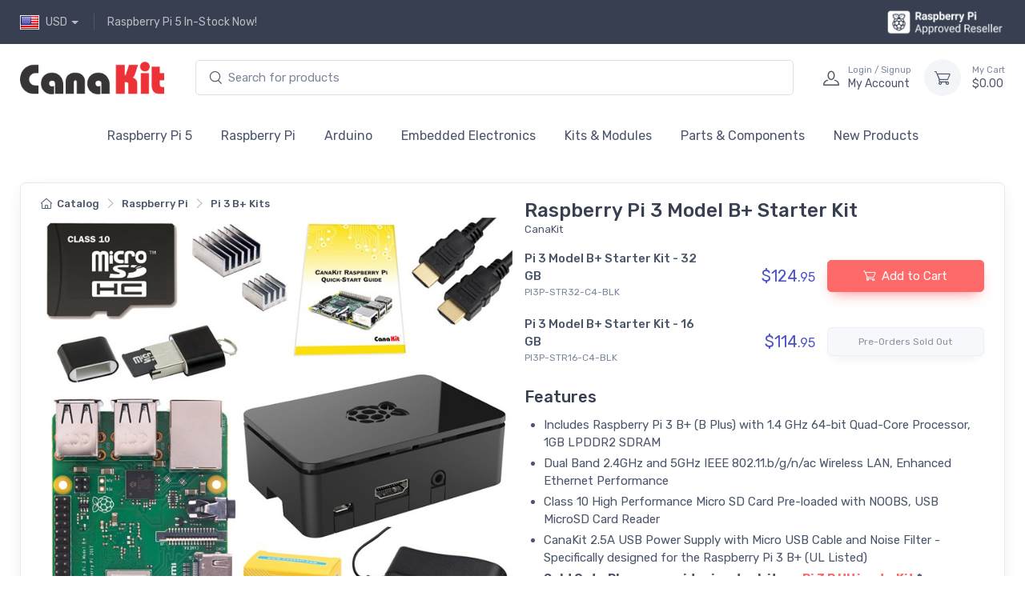

--- FILE ---
content_type: text/html; charset=utf-8
request_url: https://www.canakit.com/raspberry-pi-3-model-b-plus-starter-kit.html?ref=blake-hartshorn
body_size: 10026
content:



<!DOCTYPE html>

<html lang="en">

<head>

    <!-- Google tag (gtag.js) -->
    <script async src="https://www.googletagmanager.com/gtag/js?id=G-XHZ7J6SXD8"></script>
    <script>
      window.dataLayer = window.dataLayer || [];
      function gtag(){dataLayer.push(arguments);}
      gtag('js', new Date());

      gtag('config', 'G-XHZ7J6SXD8');
    </script>

    <script type="text/javascript">
        (function (c, l, a, r, i, t, y) {
            c[a] = c[a] || function () { (c[a].q = c[a].q || []).push(arguments) };
            t = l.createElement(r); t.async = 1; t.src = "https://www.clarity.ms/tag/" + i;
            y = l.getElementsByTagName(r)[0]; y.parentNode.insertBefore(t, y);
        })(window, document, "clarity", "script", "mpblzq0jv1");
    </script>

    <meta charset="utf-8" /><title>
	Raspberry Pi 3 Model B+ Starter Kit
</title>

    <!-- SEO Meta Tags-->
    <meta name="description" /><meta name="keywords" />

    <!-- Other Tags -->
    <meta name="Rating" content="General" /><meta name="Revisit-after" content="1 Day" /><meta name="google-site-verification" content="czbj_vCg4skZymbatxii1LLy5TYVyf07CQxjnv2Ho74" />

    <!-- Viewport-->
    <meta name="viewport" content="width=device-width, initial-scale=1" />

    <!-- Favicon and Touch Icons-->
    <link rel="icon" type="image/png" sizes="32x32" href="/favicon.png" /><link rel="icon" type="image/png" sizes="16x16" href="/favicon.png" />

    <!-- Vendor Styles including: Font Icons, Plugins, etc.-->
    

    <!-- Main Theme Styles + Bootstrap-->
    <link rel="stylesheet" media="screen" href="/css/theme2.css?v=3" />


    <meta name="twitter:card" content="summary_large_image" />
    <meta name="twitter:site" content="@canakit" />
    <meta name="twitter:title" content="Raspberry Pi 3 Model B+ Starter Kit" />
    <meta name="twitter:description" content="Raspberry Pi 3 Model B+ Starter Kit" />
    <meta name="twitter:image" content="https://www.canakit.com/Media/700/1401.jpg" />

    <meta class="swiftype" name="image" data-type="enum" content="https://www.canakit.com/Media/700/1401.jpg" />

    <meta property="og:site_name" content="CanaKit" />
    <meta property="og:url" content="https://www.canakit.com/raspberry-pi-3-model-b-plus-starter-kit.html" />
    <meta property="og:title" content="Raspberry Pi 3 Model B+ Starter Kit" />
    <meta property="og:type" content="product" />
    <meta property="og:price:amount" content="124.95" />
    <meta property="og:price:currency" content="USD" />
    <meta property="og:image" content="https://www.canakit.com/Media/700/1401.jpg" />

</head>

<body class="handheld-toolbar-enabled">

    




<header class="">

    <div class="topbar topbar-dark bg-dark">
        <div class="container">
            <div>
                


                <div class="topbar-text dropdown disable-autohide">
                    <a class="topbar-link dropdown-toggle" href="#" data-bs-toggle="dropdown"><img style="background-color: white" class="me-2" src="/img/flags/USD-24.png" width="24" height="18" alt="USD">USD</a>

                    <ul class="dropdown-menu my-1">
                        <li><a class="dropdown-item pb-1" href="/Common/System/SwitchCurrency.aspx?cid=USD"><img class="me-3" src="/img/flags/usd-24.png" width="24" height="18" alt="United States">United States</a></li>
                        <li><a class="dropdown-item pb-1" href="/Common/System/SwitchCurrency.aspx?cid=CAD"><img class="me-3" src="/img/flags/cad-24.png" width="24" height="18" alt="Canada">Canada</a></li>
                    </ul>
                </div>

                <div class="topbar-text text-nowrap d-none d-md-inline-block border-start border-light ps-3 ms-3"><span class="text-muted me-1"><a class="topbar-link" href="/canakit-raspberry-pi-5-starter-kit-turbine-black.html">Raspberry Pi 5 In-Stock Now!</a></span></div>
            </div>
            <div class="topbar-text d-md-none ms-auto">
                <a class="topbar-link " href="/canakit-raspberry-pi-5-starter-kit-turbine-black.html">Raspberry Pi 5 In-Stock Now!</a>
            </div>
            
            <div class="d-none d-md-block ms-3 text-nowrap"><img width="150" src="/Common/Images/RaspberryPiApprovedResellerReverse.png" /></div>
        </div>
    </div>
    

    <!-- Remove "navbar-sticky" class to make navigation bar scrollable with the page.-->
    <div class="navbar-sticky bg-light">
        <div class="navbar navbar-expand-lg navbar-light">
            <div class="container">
                <a class="navbar-brand d-none d-sm-block me-3 flex-shrink-0" href="/"><img src="/img/CanaKit2.png" width="180" alt="CanaKit Logo"></a>
                <a class="navbar-brand d-sm-none me-2" href="/"><img src="/img/CanaKit2.png" width="125" alt="CanaKit Logo"></a>


                

                <!-- Search-->
                <div class="input-group d-none d-lg-flex flex-nowrap mx-4">
                    <i class="ci-search position-absolute top-50 start-0 translate-middle-y ms-3"></i>
                    <input class="form-control rounded-start w-100" id="SearchField" type="text" placeholder="Search for products">
                </div>

                


                <!-- Toolbar Large -->
                <div class="navbar-toolbar d-flex flex-shrink-0 align-items-center">
                    <button class="navbar-toggler" type="button" data-bs-toggle="collapse" data-bs-target="#navbarCollapse"><span class="navbar-toggler-icon"></span></button>
                    <a class="navbar-tool navbar-stuck-toggler" href="#"><span class="navbar-tool-tooltip">Toggle menu</span>
                        <div class="navbar-tool-icon-box"><i class="navbar-tool-icon ci-menu"></i></div>
                    </a>
                    
                        
                        <a class="navbar-tool-icon-box" href="/Common/System/Login.aspx?ReturnURL=/"><i class="navbar-tool-icon ci-user"></i></a>
                        <a class="navbar-tool-text ms-n3" href="/Common/System/Login.aspx?ReturnURL=/"><small>Login / Signup</small>My Account</a>
                        
                    
                    <div class="navbar-tool ms-3">
                        <a class="navbar-tool-icon-box bg-secondary" href="/Common/System/Cart.aspx"><span class="navbar-tool-label d-none">0</span><i class="navbar-tool-icon ci-cart"></i></a><a class="navbar-tool-text" href="/Common/System/Cart.aspx"><small>My Cart</small>$0.00</a>

                        

                    </div>
                </div>


            </div>
        </div>

        <div class="navbar navbar-expand-lg navbar-light navbar-stuck-menu mt-n2 pt-0 pb-2">
            <div class="container">
                

                    <!-- Search Small -->
                    <div class="collapse navbar-collapse my-3" id="navbarSearchCollapse">
                        <div class="input-group d-lg-none">
                            <i class="ci-search position-absolute top-50 start-0 translate-middle-y ms-3"></i>
                            <input class="form-control rounded-start st-default-search-input" type="text" placeholder="Search for products" style="padding: 0.625rem 1rem 0.625rem 2.5rem; background: none; font-size: 16px  ">
                        </div>
                    </div>

                <div class="collapse navbar-collapse mt-2" id="navbarCollapse">
                    


                    <!-- Primary menu-->
                    <ul class="navbar-nav">

                        <li class="nav-item dropdown"><a class="nav-link " href="/raspberry-pi-5" >Raspberry Pi 5</a></li>

                        

<li class="nav-item dropdown"><a class="nav-link dropdown-toggle" href="/raspberry-pi" data-bs-toggle="dropdown">Raspberry Pi</a>
    <ul class="dropdown-menu">

        
                <li class="">
                    <a class="dropdown-item " href="/raspberry-pi-compute-module-5">Compute Module 5</a>

                    

                </li>
            
                <li class="">
                    <a class="dropdown-item " href="/raspberry-pi/pi-4-kits">Pi 4 Kits</a>

                    

                </li>
            
                <li class="">
                    <a class="dropdown-item " href="/raspberry-pi/pi-400">Pi 400</a>

                    

                </li>
            
                <li class="">
                    <a class="dropdown-item " href="/raspberry-pi/pi-500">Pi 500 / Pi 500+</a>

                    

                </li>
            
                <li class="">
                    <a class="dropdown-item " href="/raspberry-pi/pi-3-model-a-plus-kits">Pi 3 A+ Kits</a>

                    

                </li>
            
                <li class="">
                    <a class="dropdown-item " href="/raspberry-pi/pi-3-model-b-plus-kits">Pi 3 B+ Kits</a>

                    

                </li>
            
                <li class="">
                    <a class="dropdown-item " href="/raspberry-pi/raspberry-pi-3-kits">Pi 3 Kits</a>

                    

                </li>
            
                <li class="">
                    <a class="dropdown-item " href="/raspberry-pi/raspberry-pi-boards">Boards</a>

                    

                </li>
            
                <li class="">
                    <a class="dropdown-item " href="/raspberry-pi/pi-zero-2-w">Pi Zero 2 W</a>

                    

                </li>
            
                <li class="">
                    <a class="dropdown-item " href="/raspberry-pi-zero-wireless.html">Pi Zero W</a>

                    

                </li>
            
                <li class="">
                    <a class="dropdown-item " href="/raspberry-pi-zero.html">Pi Zero</a>

                    

                </li>
            
                <li class="">
                    <a class="dropdown-item " href="/raspberry-pi/pi-pico">Pi Pico</a>

                    

                </li>
            
                <li class="">
                    <a class="dropdown-item " href="/raspberry-pi/official-accessories">Official Accessories</a>

                    

                </li>
            
                <li class="">
                    <a class="dropdown-item " href="/raspberry-pi/raspberry-pi-accessories">Other Accessories</a>

                    

                </li>
            

    </ul>
</li>


                        

<li class="nav-item dropdown"><a class="nav-link dropdown-toggle" href="/arduino" data-bs-toggle="dropdown">Arduino</a>
    <ul class="dropdown-menu">

        
                <li class="">
                    <a class="dropdown-item " href="/arduino/arduino-kits">Kits & Bundles</a>

                    

                </li>
            
                <li class="">
                    <a class="dropdown-item " href="/arduino/boards">Boards</a>

                    

                </li>
            

    </ul>
</li>


                        

<li class="nav-item dropdown"><a class="nav-link dropdown-toggle" href="/embedded-electronics" data-bs-toggle="dropdown">Embedded Electronics</a>
    <ul class="dropdown-menu">

        
                <li class="">
                    <a class="dropdown-item " href="/embedded-electronics/conductive-material">Conductive Material</a>

                    

                </li>
            
                <li class="">
                    <a class="dropdown-item " href="/embedded-electronics/lilypad">Lilypad</a>

                    

                </li>
            
                <li class="">
                    <a class="dropdown-item " href="/electronic-kits/rfid-readers">RFID</a>

                    

                </li>
            
                <li class="">
                    <a class="dropdown-item " href="/embedded-electronics/makey-makey">Makey Makey</a>

                    

                </li>
            
                <li class="">
                    <a class="dropdown-item " href="/embedded-electronics/xbee">Xbee</a>

                    

                </li>
            

    </ul>
</li>


                        

<li class="nav-item dropdown"><a class="nav-link dropdown-toggle" href="/electronic-kits" data-bs-toggle="dropdown">Kits & Modules</a>
    <ul class="dropdown-menu">

        
                <li class="">
                    <a class="dropdown-item " href="/audio-amplifiers">Audio Amplifiers</a>

                    

                </li>
            
                <li class="">
                    <a class="dropdown-item " href="/electronic-kits/color-organs">Color Organs</a>

                    

                </li>
            
                <li class="">
                    <a class="dropdown-item " href="/electronic-kits/power-supplies">DC Power Supplies</a>

                    

                </li>
            
                <li class="">
                    <a class="dropdown-item " href="/electronic-kits/digital-meters">Digital Meters</a>

                    

                </li>
            
                <li class="">
                    <a class="dropdown-item " href="/fm-transmitters">FM Transmitters</a>

                    

                </li>
            
                <li class="">
                    <a class="dropdown-item " href="/electronic-kits/light-circuits-led-displays">Led Blinkers & Displays</a>

                    

                </li>
            
                <li class="">
                    <a class="dropdown-item " href="/electronic-kits/light-chasers">Light Chasers</a>

                    

                </li>
            
                <li class="">
                    <a class="dropdown-item " href="/electronic-kits/microphone-amplifiers-pre-amps">Microphone Amplifiers</a>

                    

                </li>
            
                <li class="">
                    <a class="dropdown-item " href="/electronic-kits/motor-controllers">Motor Controllers (PWM)</a>

                    

                </li>
            
                <li class="">
                    <a class="dropdown-item " href="/electronic-kits/pic-programmers">PIC Programmers</a>

                    

                </li>
            
                <li class="">
                    <a class="dropdown-item " href="/electronic-kits/relay-controllers">Relay Controllers</a>

                    

                </li>
            
                <li class="">
                    <a class="dropdown-item " href="/electronic-kits/signal-generators">Signal Generators</a>

                    

                </li>
            
                <li class="">
                    <a class="dropdown-item " href="/electronic-kits/telephone-related">Telephone Related</a>

                    

                </li>
            
                <li class="">
                    <a class="dropdown-item " href="/kits-modules/thermometers">Thermometers</a>

                    

                </li>
            
                <li class="">
                    <a class="dropdown-item " href="/analog-digital-timers">Timers</a>

                    

                </li>
            
                <li class="">
                    <a class="dropdown-item " href="/led-vu-meter-kits">VU Meters</a>

                    

                </li>
            

    </ul>
</li>


                        

<li class="nav-item dropdown"><a class="nav-link dropdown-toggle" href="/accessories" data-bs-toggle="dropdown">Parts & Components</a>
    <ul class="dropdown-menu">

        
                <li class="">
                    <a class="dropdown-item " href="/accessories/breadboards">Breadboards / Prototyping</a>

                    

                </li>
            
                <li class="">
                    <a class="dropdown-item " href="/accessories/cables">Cables</a>

                    

                </li>
            
                <li class="">
                    <a class="dropdown-item " href="/parts-components/electronic-parts">Electronic Parts</a>

                    

                </li>
            
                <li class="">
                    <a class="dropdown-item " href="/accessories/enclosures-cases">Enclosures & Cases</a>

                    

                </li>
            
                <li class="">
                    <a class="dropdown-item " href="/accessories/ac-dc-adapters">Power Supplies</a>

                    

                </li>
            
                <li class="">
                    <a class="dropdown-item " href="/parts-components/stepper-motors">Stepper Motors</a>

                    

                </li>
            
                <li class="">
                    <a class="dropdown-item " href="/embedded-electronics/sparkfun/tools">Tools</a>

                    

                </li>
            

    </ul>
</li>



                        <li class="nav-item dropdown"><a class="nav-link " href="/raspberry-pi-5" >New Products</a></li>

                    </ul>
                </div>
            </div>
        </div>
    </div>

</header>


    <div class="container">
        <div class="container bg-light shadow-lg rounded-3 px-4 py-3 mb-4 mt-4 border">

            <!-- Page Content -->
            

    <div class="px-lg-3">
        <div class="row">

            <!-- Product gallery-->
            <div class="col-lg-6 p-0 m-0">
                

<nav aria-label="breadcrumb">
    <ol class="breadcrumb breadcrumb-dark flex-lg-nowrap justify-content-center justify-content-lg-start mb-2 fw-medium">

        
                <li class="breadcrumb-item text-nowrap " ><a href="/categories"><i class="ci-home"></i>Catalog</a></li>
            
                <li class="breadcrumb-item text-nowrap " ><a href="/raspberry-pi">Raspberry Pi</a></li>
            
                <li class="breadcrumb-item text-nowrap active" aria-current="page"><a href="/raspberry-pi/pi-3-model-b-plus-kits">Pi 3 B+ Kits</a></li>
            

    </ol>
</nav>
                


<div class="ngec-product-gallery">

    <div class="ngec-product-gallery-preview order-sm-2">
        
                <div class="ngec-product-gallery-preview-item active" id="Img0">
                    <img src="https://www.canakit.com/Media/700/1401.jpg">
                </div>
            
    </div>

    <div class="ngec-product-gallery-thumblist order-sm-1">
        
                <a class="ngec-product-gallery-thumblist-item active" href="#Img0">
                    <img src="https://www.canakit.com/Media/125/1401.jpg"></a>
            

        
    </div>
</div>

            </div>

            <!-- Product details-->
            <div class="col-lg-6 pt-4 pt-lg-0">
                <div class="ngec-product-details ms-auto pb-3">

                    <div>
                        
                        <h1 data-swiftype-name="title" data-swiftype-type="string" class="h4 text-dark m-0 p-0">Raspberry Pi 3 Model B+ Starter Kit</h1>
                    </div>

                    <div class="fs-ms">CanaKit</div>

                    

                    

                    

                    

                    

                    <div class="container gx-0 mt-3">

                        
                                <div class="row my-3">
                                    <div class="col-9 col-sm-5 mb-1 mb-xs-0 me-0 pe-0">
                                        <div class="fw-medium fs-md">Pi 3 Model B+ Starter Kit - 32 GB</div>
                                        <div class="fs-xs text-muted">PI3P-STR32-C4-BLK</div>
                                    </div>
                                    <div class="col-3 col-sm-3 d-flex align-items-center justify-content-end"><span class="d-inline-block my-auto h5 fw-normal text-accent text-nowrap me-0">$124<small>.95</small></span></div>
                                    <div class="col-12 col-sm-4 d-flex align-items-center justify-content-end px-2 px-lg-0 me-sm-0"><a style="min-width:145px" class="btn btn-primary btn-shadow py-2 px-3 d-inline-block w-100" role="button" href="/Common/System/CartAction.aspx?Action=AddItem&ProductID=4378"><i class="ci-cart fs-md pe-2"></i>Add to Cart</a></div>
                                </div>
                            
                                <div class="row my-3">
                                    <div class="col-9 col-sm-5 mb-1 mb-xs-0 me-0 pe-0">
                                        <div class="fw-medium fs-md">Pi 3 Model B+ Starter Kit - 16 GB</div>
                                        <div class="fs-xs text-muted">PI3P-STR16-C4-BLK</div>
                                    </div>
                                    <div class="col-3 col-sm-3 d-flex align-items-center justify-content-end"><span class="d-inline-block my-auto h5 fw-normal text-accent text-nowrap me-0">$114<small>.95</small></span></div>
                                    <div class="col-12 col-sm-4 d-flex align-items-center justify-content-end px-2 px-lg-0 me-sm-0"><button style="min-width:145px" class="btn btn-secondary btn-shadow border disabled py-2 px-3 d-inline-block w-100 fs-xs" disabled ">Pre-Orders Sold Out</button></div>
                                </div>
                            

                    </div>

                    <div class="mt-4">
                        <h2 class="h5">Features</h2>
                                <ul class="fs-md ps-4">
                                    <span id="MainContent_ProdFeatures"><li class="my-1">Includes Raspberry Pi 3 B+ (B Plus) with 1.4 GHz 64-bit Quad-Core Processor, 1GB LPDDR2 SDRAM</li><li class="my-1">
Dual Band 2.4GHz and 5GHz IEEE 802.11.b/g/n/ac Wireless LAN, Enhanced Ethernet Performance</li><li class="my-1">
Class 10 High Performance Micro SD Card Pre-loaded with NOOBS,  USB MicroSD Card Reader</li><li class="my-1">
CanaKit 2.5A USB Power Supply with Micro USB Cable and Noise Filter - Specifically designed for the Raspberry Pi 3 B+ (UL Listed)</li><li class="my-1">
<b> Sold Out -  Please consider in-stock item:  <a target="_blank" href="https://www.canakit.com/raspberry-pi-3-ultimate-kit.html">Pi 3 B Ultimate Kit</a> * </b></li></span>
                                </ul>
                    </div>

                    

                    

                </div>
            </div>
        </div>
    </div>

    <div>
        <hr class="mb-4" />
    </div>

    <div class="container">
        <h2 class="h5">Product Description</h2>
        <p id="MainContent_ProdLongDescription" data-swiftype-name="body" data-swiftype-type="text" class="fs-md"><b> * Sold Out -  Please consider in-stock item:  <a target="_blank" href="https://www.canakit.com/raspberry-pi-3-ultimate-kit.html">CanaKit Raspberry Pi 3 B Ultimate Kit</a> * </b></br></br>An exclusive Starter Kit from CanaKit includes the Raspberry Pi 3 Model B+ (B Plus)and everything you need to get up and running within minutes in the exciting world of Raspberry Pi!</br></br>he Raspberry Pi 3 Model B+ is the updated production of the Raspberry Pi 3 B featuring a 64-bit quad core processor running at 1.4 Ghz.  It incorporates enhanced built-in dual-band WiFi (2.4 GHz and 5 GHz), Bluetooth 4.2/BLE and faster Ethernet.</br></br>Also included in this Raspberry Pi 3 Starter Kit is a premium Raspberry Pi 3 case as well as a high performance Class 10 MicroSD Card pre-loaded with NOOBS.  Just Plug and Play!</br></br>The CanaKit 2.5A Micro USB power supply (UL Listed) is specially designed and tested for the Raspberry Pi 3 B+. This power supply incorporates a noise filter to provide the highest stability.</br></br>Kit Includes:</br></br>- Raspberry Pi 3 Model B+ (B Plus) with 1.4GHz 64-bit quad-core ARMv8 CPU (BCM2837B0)</br>- 1 GB LPDDR2 SDRAM</br>- Dual Band 2.4GHz and 5GHz IEEE 802.11.b/g/n/ac Wireless LAN, Enhanced Ethernet Performance</br>- Class 10 High Performance Micro SD Card pre-loaded with NOOBS</br>- USB MicroSD Card Reader</br>- CanaKit 2.5A Micro USB Power Supply with Noise Filter (UL Listed) specially designed for the Raspberry Pi 3 (5-foot cable)</br>- Premium Quality Raspberry Pi 3 Case</br>- Premium Quality HDMI Cable with CEC support (6-foot cable)</br>- Set of 2 Aluminum Heat Sinks</br>- GPIO Quick Reference Card</br>- CanaKit Full Color Quick-Start Guide</br></br></br><img src="/Media/Products/910-PI3P-Starter-Matrix.jpg"></p>
    </div>

    <div>
        <hr class="mb-4" />
    </div>

    <div id="MainContent_RelatedItemsDiv" class="container">
        <h2 class="h5">Related Items</h2>
        <div class="row">
            <!-- Grid-->
            <div class="row pt-2 mx-n2">
                

                        <!-- Product-->
                        

                        <!-- Product-->
                        <div class="col-lg-3 col-md-4 col-sm-12 d-flex flex-column">
                            <div class="card ngec-product-card border pt-3 pb-0 px-0 my-3 flex-grow-1">
                                <span class="d-none badge bg-danger badge-shadow">New</span>
                                <div class="ngec-product-card-actions d-flex align-items-center">
                                    <a class="d-none btn-action nav-link-style me-2" href="#"><i class="ci-compare me-1"></i>Compare</a>
                                    <button class="d-none btn-wishlist btn-sm" type="button" data-bs-toggle="tooltip" data-bs-placement="left" title="Add to wishlist"><i class="ci-heart"></i></button>
                                </div>
                                <a class="card-img-top d-block text-center" href="/raspberry-pi-wireless-keyboard-rii.html">
                                    <div class="container">
                                        <img class="m-0 img-fluid" src="https://www.canakit.com/Media/300/1259.jpg" alt="Product">
                                    </div>

                                </a>
                                <div class="card-body pt-3 pb-2 mb-1 d-flex flex-column">
                                    <h3 class="product-title fs-sm flex-grow-1"><a href="/raspberry-pi-wireless-keyboard-rii.html">CanaKit Mini Wireless Keyboard with Touchpad</a></h3>
                                    <div class="d-flex justify-content-between">
                                        <div class="product-price"><span class="text-accent">$39<small>.95</small></span></div>
                                        <div class="d-none star-rating">
                                            <i class="star-rating-icon ci-star-filled active"></i><i class="star-rating-icon ci-star-filled active"></i><i class="star-rating-icon ci-star-filled active"></i><i class="star-rating-icon ci-star-filled active"></i><i class="star-rating-icon ci-star-filled active"></i>
                                        </div>
                                    </div>
                                </div>
                                <div class="text-center">
                                    <form class="" method="get" action="/Common/System/CartAction.aspx">
                                        <input type="hidden" name="Action" value="AddItem" />
                                        <input type="hidden" name="ProductID" value="4083" />
                                        <button class="btn btn-primary btn-sm mt-2 mb-4" type="submit"><i class="ci-cart fs-sm me-1"></i>Add to Cart</button>
                                    </form>
                                    <div class="d-none text-center mb-2"><a class="nav-link-style fs-ms" href="#quick-view-electro" data-bs-toggle="modal"><i class="ci-eye align-middle me-1"></i>Quick view</a></div>
                                </div>
                            </div>

                        </div>

                    

                        <!-- Product-->
                        

                        <!-- Product-->
                        <div class="col-lg-3 col-md-4 col-sm-12 d-flex flex-column">
                            <div class="card ngec-product-card border pt-3 pb-0 px-0 my-3 flex-grow-1">
                                <span class="d-none badge bg-danger badge-shadow">New</span>
                                <div class="ngec-product-card-actions d-flex align-items-center">
                                    <a class="d-none btn-action nav-link-style me-2" href="#"><i class="ci-compare me-1"></i>Compare</a>
                                    <button class="d-none btn-wishlist btn-sm" type="button" data-bs-toggle="tooltip" data-bs-placement="left" title="Add to wishlist"><i class="ci-heart"></i></button>
                                </div>
                                <a class="card-img-top d-block text-center" href="/raspberry-pi-camera-v2-8mp.html">
                                    <div class="container">
                                        <img class="m-0 img-fluid" src="https://www.canakit.com/Media/300/1305.jpg" alt="Product">
                                    </div>

                                </a>
                                <div class="card-body pt-3 pb-2 mb-1 d-flex flex-column">
                                    <h3 class="product-title fs-sm flex-grow-1"><a href="/raspberry-pi-camera-v2-8mp.html">Raspberry Pi Camera - 8 Megapixel (V2)</a></h3>
                                    <div class="d-flex justify-content-between">
                                        <div class="product-price"><span class="text-accent">$25<small>.00</small></span></div>
                                        <div class="d-none star-rating">
                                            <i class="star-rating-icon ci-star-filled active"></i><i class="star-rating-icon ci-star-filled active"></i><i class="star-rating-icon ci-star-filled active"></i><i class="star-rating-icon ci-star-filled active"></i><i class="star-rating-icon ci-star-filled active"></i>
                                        </div>
                                    </div>
                                </div>
                                <div class="text-center">
                                    <form class="" method="get" action="/Common/System/CartAction.aspx">
                                        <input type="hidden" name="Action" value="AddItem" />
                                        <input type="hidden" name="ProductID" value="4302" />
                                        <button class="btn btn-primary btn-sm mt-2 mb-4" type="submit"><i class="ci-cart fs-sm me-1"></i>Add to Cart</button>
                                    </form>
                                    <div class="d-none text-center mb-2"><a class="nav-link-style fs-ms" href="#quick-view-electro" data-bs-toggle="modal"><i class="ci-eye align-middle me-1"></i>Quick view</a></div>
                                </div>
                            </div>

                        </div>

                    

                        <!-- Product-->
                        

                        <!-- Product-->
                        <div class="col-lg-3 col-md-4 col-sm-12 d-flex flex-column">
                            <div class="card ngec-product-card border pt-3 pb-0 px-0 my-3 flex-grow-1">
                                <span class="d-none badge bg-danger badge-shadow">New</span>
                                <div class="ngec-product-card-actions d-flex align-items-center">
                                    <a class="d-none btn-action nav-link-style me-2" href="#"><i class="ci-compare me-1"></i>Compare</a>
                                    <button class="d-none btn-wishlist btn-sm" type="button" data-bs-toggle="tooltip" data-bs-placement="left" title="Add to wishlist"><i class="ci-heart"></i></button>
                                </div>
                                <a class="card-img-top d-block text-center" href="/raspberry-pi-lcd-display-touchscreen.html">
                                    <div class="container">
                                        <img class="m-0 img-fluid" src="https://www.canakit.com/Media/300/1270.jpg" alt="Product">
                                    </div>

                                </a>
                                <div class="card-body pt-3 pb-2 mb-1 d-flex flex-column">
                                    <h3 class="product-title fs-sm flex-grow-1"><a href="/raspberry-pi-lcd-display-touchscreen.html">Raspberry Pi 7" Touchscreen Display</a></h3>
                                    <div class="d-flex justify-content-between">
                                        <div class="product-price"><span class="text-accent">$65<small>.95</small></span></div>
                                        <div class="d-none star-rating">
                                            <i class="star-rating-icon ci-star-filled active"></i><i class="star-rating-icon ci-star-filled active"></i><i class="star-rating-icon ci-star-filled active"></i><i class="star-rating-icon ci-star-filled active"></i><i class="star-rating-icon ci-star-filled active"></i>
                                        </div>
                                    </div>
                                </div>
                                <div class="text-center">
                                    <form class="" method="get" action="/Common/System/CartAction.aspx">
                                        <input type="hidden" name="Action" value="AddItem" />
                                        <input type="hidden" name="ProductID" value="4105" />
                                        <button class="btn btn-primary btn-sm mt-2 mb-4" type="submit"><i class="ci-cart fs-sm me-1"></i>Add to Cart</button>
                                    </form>
                                    <div class="d-none text-center mb-2"><a class="nav-link-style fs-ms" href="#quick-view-electro" data-bs-toggle="modal"><i class="ci-eye align-middle me-1"></i>Quick view</a></div>
                                </div>
                            </div>

                        </div>

                    

                        <!-- Product-->
                        

                        <!-- Product-->
                        <div class="col-lg-3 col-md-4 col-sm-12 d-flex flex-column">
                            <div class="card ngec-product-card border pt-3 pb-0 px-0 my-3 flex-grow-1">
                                <span class="d-none badge bg-danger badge-shadow">New</span>
                                <div class="ngec-product-card-actions d-flex align-items-center">
                                    <a class="d-none btn-action nav-link-style me-2" href="#"><i class="ci-compare me-1"></i>Compare</a>
                                    <button class="d-none btn-wishlist btn-sm" type="button" data-bs-toggle="tooltip" data-bs-placement="left" title="Add to wishlist"><i class="ci-heart"></i></button>
                                </div>
                                <a class="card-img-top d-block text-center" href="/raspberry-pi-gpio-breakout-bundle.html">
                                    <div class="container">
                                        <img class="m-0 img-fluid" src="https://www.canakit.com/Media/300/2544.jpg" alt="Product">
                                    </div>

                                </a>
                                <div class="card-body pt-3 pb-2 mb-1 d-flex flex-column">
                                    <h3 class="product-title fs-sm flex-grow-1"><a href="/raspberry-pi-gpio-breakout-bundle.html">CanaKit Raspberry Pi GPIO Breakout Board Bundle</a></h3>
                                    <div class="d-flex justify-content-between">
                                        <div class="product-price"><span class="text-accent">$29<small>.95</small></span></div>
                                        <div class="d-none star-rating">
                                            <i class="star-rating-icon ci-star-filled active"></i><i class="star-rating-icon ci-star-filled active"></i><i class="star-rating-icon ci-star-filled active"></i><i class="star-rating-icon ci-star-filled active"></i><i class="star-rating-icon ci-star-filled active"></i>
                                        </div>
                                    </div>
                                </div>
                                <div class="text-center">
                                    <form class="" method="get" action="/Common/System/CartAction.aspx">
                                        <input type="hidden" name="Action" value="AddItem" />
                                        <input type="hidden" name="ProductID" value="4096" />
                                        <button class="btn btn-primary btn-sm mt-2 mb-4" type="submit"><i class="ci-cart fs-sm me-1"></i>Add to Cart</button>
                                    </form>
                                    <div class="d-none text-center mb-2"><a class="nav-link-style fs-ms" href="#quick-view-electro" data-bs-toggle="modal"><i class="ci-eye align-middle me-1"></i>Quick view</a></div>
                                </div>
                            </div>

                        </div>

                    

                        <!-- Product-->
                        

                        <!-- Product-->
                        <div class="col-lg-3 col-md-4 col-sm-12 d-flex flex-column">
                            <div class="card ngec-product-card border pt-3 pb-0 px-0 my-3 flex-grow-1">
                                <span class="d-none badge bg-danger badge-shadow">New</span>
                                <div class="ngec-product-card-actions d-flex align-items-center">
                                    <a class="d-none btn-action nav-link-style me-2" href="#"><i class="ci-compare me-1"></i>Compare</a>
                                    <button class="d-none btn-wishlist btn-sm" type="button" data-bs-toggle="tooltip" data-bs-placement="left" title="Add to wishlist"><i class="ci-heart"></i></button>
                                </div>
                                <a class="card-img-top d-block text-center" href="/raspberry-pi-lcd-display-touchscreen-case.html">
                                    <div class="container">
                                        <img class="m-0 img-fluid" src="https://www.canakit.com/Media/300/1360.jpg" alt="Product">
                                    </div>

                                </a>
                                <div class="card-body pt-3 pb-2 mb-1 d-flex flex-column">
                                    <h3 class="product-title fs-sm flex-grow-1"><a href="/raspberry-pi-lcd-display-touchscreen-case.html">Case for Pi 3 and Official 7" Touchscreen LCD</a></h3>
                                    <div class="d-flex justify-content-between">
                                        <div class="product-price"><span class="text-accent">$24<small>.95</small></span></div>
                                        <div class="d-none star-rating">
                                            <i class="star-rating-icon ci-star-filled active"></i><i class="star-rating-icon ci-star-filled active"></i><i class="star-rating-icon ci-star-filled active"></i><i class="star-rating-icon ci-star-filled active"></i><i class="star-rating-icon ci-star-filled active"></i>
                                        </div>
                                    </div>
                                </div>
                                <div class="text-center">
                                    <form class="" method="get" action="/Common/System/CartAction.aspx">
                                        <input type="hidden" name="Action" value="AddItem" />
                                        <input type="hidden" name="ProductID" value="4322" />
                                        <button class="btn btn-primary btn-sm mt-2 mb-4" type="submit"><i class="ci-cart fs-sm me-1"></i>Add to Cart</button>
                                    </form>
                                    <div class="d-none text-center mb-2"><a class="nav-link-style fs-ms" href="#quick-view-electro" data-bs-toggle="modal"><i class="ci-eye align-middle me-1"></i>Quick view</a></div>
                                </div>
                            </div>

                        </div>

                    

                        <!-- Product-->
                        

                        <!-- Product-->
                        <div class="col-lg-3 col-md-4 col-sm-12 d-flex flex-column">
                            <div class="card ngec-product-card border pt-3 pb-0 px-0 my-3 flex-grow-1">
                                <span class="d-none badge bg-danger badge-shadow">New</span>
                                <div class="ngec-product-card-actions d-flex align-items-center">
                                    <a class="d-none btn-action nav-link-style me-2" href="#"><i class="ci-compare me-1"></i>Compare</a>
                                    <button class="d-none btn-wishlist btn-sm" type="button" data-bs-toggle="tooltip" data-bs-placement="left" title="Add to wishlist"><i class="ci-heart"></i></button>
                                </div>
                                <a class="card-img-top d-block text-center" href="/raspberry-pi-switch.html">
                                    <div class="container">
                                        <img class="m-0 img-fluid" src="https://www.canakit.com/Media/300/1407.jpg" alt="Product">
                                    </div>

                                </a>
                                <div class="card-body pt-3 pb-2 mb-1 d-flex flex-column">
                                    <h3 class="product-title fs-sm flex-grow-1"><a href="/raspberry-pi-switch.html">CanaKit Raspberry Pi 3 PiSwitch (Micro USB)</a></h3>
                                    <div class="d-flex justify-content-between">
                                        <div class="product-price"><span class="text-accent">$7<small>.95</small></span></div>
                                        <div class="d-none star-rating">
                                            <i class="star-rating-icon ci-star-filled active"></i><i class="star-rating-icon ci-star-filled active"></i><i class="star-rating-icon ci-star-filled active"></i><i class="star-rating-icon ci-star-filled active"></i><i class="star-rating-icon ci-star-filled active"></i>
                                        </div>
                                    </div>
                                </div>
                                <div class="text-center">
                                    <form class="" method="get" action="/Common/System/CartAction.aspx">
                                        <input type="hidden" name="Action" value="AddItem" />
                                        <input type="hidden" name="ProductID" value="4436" />
                                        <button class="btn btn-primary btn-sm mt-2 mb-4" type="submit"><i class="ci-cart fs-sm me-1"></i>Add to Cart</button>
                                    </form>
                                    <div class="d-none text-center mb-2"><a class="nav-link-style fs-ms" href="#quick-view-electro" data-bs-toggle="modal"><i class="ci-eye align-middle me-1"></i>Quick view</a></div>
                                </div>
                            </div>

                        </div>

                    


            </div>

        </div>
    </div>






        </div>
    </div>

    


    <!-- Footer-->
    <footer class="bg-dark pt-3 pb-3">
        <div class="container">
            <div class="row">
                <div class="col-md-4 col-sm-6">
                    <div class="widget widget-links widget-light pb-3">
                        <h3 class="widget-title text-light">Support</h3>
                        <ul class="widget-list">
                            <li class="widget-list-item"><a class="widget-list-link" href="/Pages/FAQs.aspx">FAQs</a></li>
                            <li class="widget-list-item"><a class="widget-list-link" href="/Contact">Contact Us</a></li>
                        </ul>
                    </div>
                </div>
                
                <div class="col-md-4">
                    
                    
                </div>
            </div>
        </div>
        <div class="pt-5 bg-darker">
            <div class="container">
                <div class="row pb-3">
                    <div class="col-md-3 col-sm-6 mb-4">
                        <div class="d-flex">
                            <i class="ci-rocket text-primary" style="font-size: 2.25rem;"></i>
                            <div class="ps-3">
                                <h6 class="fs-base text-light mb-1">Speedy Delivery</h6>
                                <p class="mb-0 fs-ms text-light opacity-50">Express service available</p>
                            </div>
                        </div>
                    </div>
                    <div class="col-md-3 col-sm-6 mb-4">
                        <div class="d-flex">
                            <i class="ci-currency-exchange text-primary" style="font-size: 2.25rem;"></i>
                            <div class="ps-3">
                                <h6 class="fs-base text-light mb-1">Business & Industrial</h6>
                                <p class="mb-0 fs-ms text-light opacity-50">We service enterprise clients</p>
                            </div>
                        </div>
                    </div>
                    <div class="col-md-3 col-sm-6 mb-4">
                        <div class="d-flex">
                            <i class="ci-support text-primary" style="font-size: 2.25rem;"></i>
                            <div class="ps-3">
                                <h6 class="fs-base text-light mb-1">Questions</h6>
                                <p class="mb-0 fs-ms text-light opacity-50">Contact our friendly customer support</p>
                            </div>
                        </div>
                    </div>
                    <div class="col-md-3 col-sm-6 mb-4">
                        <div class="d-flex">
                            <i class="ci-card text-primary" style="font-size: 2.25rem;"></i>
                            <div class="ps-3">
                                <h6 class="fs-base text-light mb-1">Secure Online Payment</h6>
                                <p class="mb-0 fs-ms text-light opacity-50">We possess SSL / Secure сertificate</p>
                            </div>
                        </div>
                    </div>
                </div>
                <hr class="hr-light mb-3">
                <div class="row pb-2">
                    <div class="col-md-6 text-center text-md-start mb-4">
                        <div class="text-nowrap mb-3">
                            <a class="d-inline-block align-middle  me-3" href="/">
                                <img class="d-block" src="/img/CanaKit-Reverse.png" width="100" alt="CanaKit"></a>
                        </div>
                        <div class="widget widget-links widget-light">
                            <ul class="widget-list d-flex flex-wrap justify-content-center justify-content-md-start">
                                <li class="widget-list-item me-4"><a class="widget-list-link" href="/Privacy.aspx">Privacy Policy</a></li>
                                <li class="widget-list-item me-4"><a class="widget-list-link" href="/Pages/FAQs.aspx#ReturnPolicy">Return and Refund Policy</a></li>
                            </ul>
                        </div>
                        <div class="pb-4 fs-xs text-light opacity-50 text-center text-md-start">Copyright &#169; 2026 by CanaKit Corporation.  All rights reserved.</div>
                    </div>
                    <div class="col-md-6 text-center text-md-end mb-4">
                        <div class="mb-3">
                            <a class="btn-social bs-light bs-twitter ms-2 mb-2" href="https://twitter.com/canakit" target="_blank"><i class="ci-twitter"></i></a>
                            <a class="btn-social bs-light bs-facebook ms-2 mb-2" href="https://www.facebook.com/CanaKitCorp/" target="_blank"><i class="ci-facebook"></i></a>
                            <a class="btn-social bs-light bs-instagram ms-2 mb-2" href="https://www.instagram.com/canakitcorp/" target="_blank"><i class="ci-instagram"></i></a>
                            <a class="btn-social bs-light bs-youtube ms-2 mb-2" href="https://www.youtube.com/@CanaKitVideos" target="_blank"><i class="ci-youtube"></i></a></div>
                        <img class="d-inline-block" src="/img/cards-alt.png" width="187" alt="Payment methods">
                    </div>
                </div>
                
            </div>
        </div>
    </footer>




    <!-- Toolbar for handheld devices (Default)-->
    <div class="handheld-toolbar">
        <div class="d-table table-layout-fixed w-100">
            <a class="d-table-cell handheld-toolbar-item" href="javascript:void(0)" data-bs-toggle="collapse" data-bs-target="#navbarSearchCollapse" onclick="window.scrollTo(0, 0)"><span class="handheld-toolbar-icon"><i class="ci-search"></i></span><span class="handheld-toolbar-label">Search</span></a>
            <a class="d-table-cell handheld-toolbar-item" href="javascript:void(0)" data-bs-toggle="collapse" data-bs-target="#navbarCollapse" onclick="window.scrollTo(0, 0)"><span class="handheld-toolbar-icon"><i class="ci-menu"></i></span><span class="handheld-toolbar-label">Menu</span></a>
            <a class="d-table-cell handheld-toolbar-item" href="/Common/System/Cart.aspx"><span class="handheld-toolbar-icon"><i class="ci-cart"></i><span class="badge bg-primary rounded-pill ms-1 d-none">0</span></span><span class="handheld-toolbar-label">$0.00</span></a>
        </div>
    </div>


    <!-- Back To Top Button-->
    <a class="btn-scroll-top" href="#top" data-scroll><span class="btn-scroll-top-tooltip text-muted fs-sm me-2">Top</span><i class="btn-scroll-top-icon ci-arrow-up">   </i></a>


    <!-- Vendor scrits: js libraries and plugins-->
    <script src="/vendor/bootstrap/dist/js/bootstrap.bundle.min.js"></script>
    
    <script src="/vendor/tiny-slider/dist/min/tiny-slider.js"></script>
    <script src="/vendor/smooth-scroll/dist/smooth-scroll.polyfills.min.js"></script>
    <script src="/vendor/drift-zoom/dist/Drift.min.js"></script>
    <script src="/vendor/lightgallery.js/dist/js/lightgallery.min.js"></script>
    

    <!-- Main theme script-->
    <script src="/js/theme.min.js?v=1"></script>
    <script src="/js/canakit.js?v=1"></script>


    <!-- Swifttype -->
    <script type="text/javascript">
        (function (w, d, t, u, n, s, e) {
            w['SwiftypeObject'] = n; w[n] = w[n] || function () {
                (w[n].q = w[n].q || []).push(arguments);
            }; s = d.createElement(t);
            e = d.getElementsByTagName(t)[0]; s.async = 1; s.src = u; e.parentNode.insertBefore(s, e);
        })(window, document, 'script', '//s.swiftypecdn.com/install/v2/st.js', '_st');

        _st('install', 'Fsy_fwnQnfL9z_8b1Khq', '2.0.0');
    </script>


</body>
</html>


--- FILE ---
content_type: application/x-javascript
request_url: https://www.canakit.com/js/canakit.js?v=1
body_size: 756
content:
/**
   * Shop product page gallery with thumbnails
   * @requires https://github.com/sachinchoolur/lightgallery.js
  */
var ngecProductGallery = function () {
    var gallery = document.querySelectorAll('.ngec-product-gallery');

    if (gallery.length) {
        var _loop3 = function _loop3(i) {
            var thumbnails = gallery[i].querySelectorAll('.ngec-product-gallery-thumblist-item:not(.video-item)'),
                previews = gallery[i].querySelectorAll('.ngec-product-gallery-preview-item'),
                videos = gallery[i].querySelectorAll('.ngec-product-gallery-thumblist-item.video-item');

            for (var n = 0; n < thumbnails.length; n++) {
                thumbnails[n].addEventListener('click', changePreview);
            } // Changer preview function


            function changePreview(e) {
                e.preventDefault();

                for (var _i3 = 0; _i3 < thumbnails.length; _i3++) {
                    previews[_i3].classList.remove('active');

                    thumbnails[_i3].classList.remove('active');
                }

                this.classList.add('active');
                gallery[i].querySelector(this.getAttribute('href')).classList.add('active');
            } // Video thumbnail - open video in lightbox


            for (var m = 0; m < videos.length; m++) {
                lightGallery(videos[m], {
                    selector: 'this',
                    download: false,
                    videojs: true,
                    youtubePlayerParams: {
                        modestbranding: 1,
                        showinfo: 0,
                        rel: 0,
                        controls: 0
                    },
                    vimeoPlayerParams: {
                        byline: 0,
                        portrait: 0,
                        color: 'fe696a'
                    }
                });
            }
        };

        for (var i = 0; i < gallery.length; i++) {
            _loop3(i);
        }
    }
}();


function UpdateCart() {
    document.forms['frmCart'].submit();
}
function SecureCheckout() {
    document.forms['frmCart'].elements['Action'].value = 'Checkout';
    document.forms['frmCart'].submit();
}


function SelectProduct(pID, changeState) {

    var cQty = document.getElementById('Qty.' + pID);
    var cProduct = document.getElementById('Product.' + pID);
    var productCount = parseInt(document.getElementById('ProductCount').value);

    if (changeState)
        cQty.checked = !cQty.checked;


    if (cQty.checked) {

        cProduct.classList.add('bg-faded-accent');
        cProduct.classList.add('border-dark');

        productCount = productCount + 1;

    } else {

        cProduct.classList.remove('bg-faded-accent');
        cProduct.classList.remove('border-dark');

        productCount = productCount - 1;

    }

    document.getElementById('ProductCount').value = productCount;

}

function ContinueCheckout() {

    if (document.getElementById('ProductCount').value == 0) {
        document.forms['ProductForm'].elements['Action'].value = 'Checkout';
        document.forms['ProductForm'].submit();
    } else {
        document.forms['ProductForm'].elements['Action'].value = 'AddMultipleItems';
        document.forms['ProductForm'].submit();
    }
}